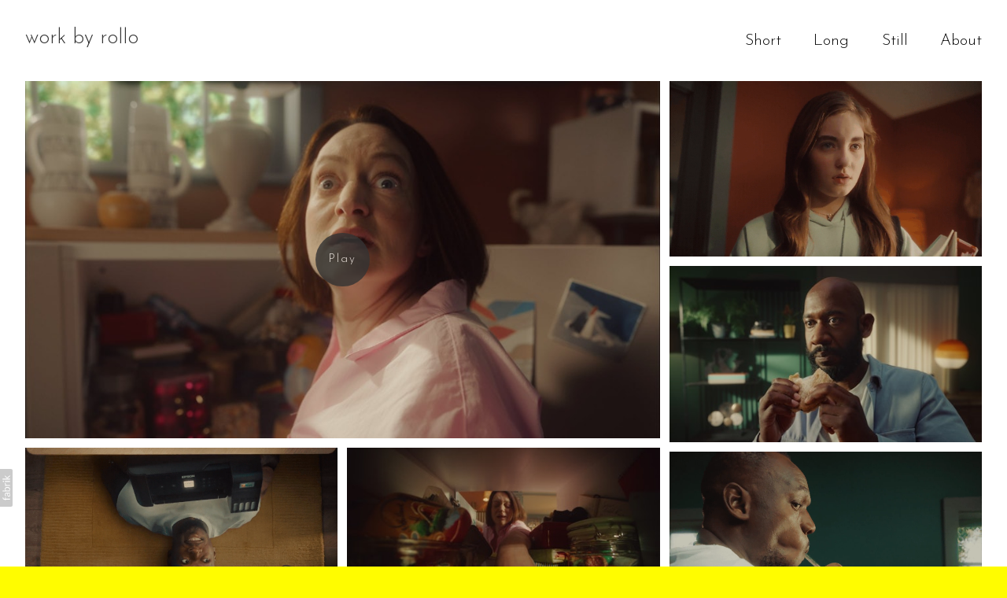

--- FILE ---
content_type: text/html; charset=utf-8
request_url: https://iamrollo.com/portfolio/bolt-to-the-rescue
body_size: 10472
content:



<!DOCTYPE html>
<html class="no-js custom-fonts" lang="en-GB">
    <head prefix="og: http://ogp.me/ns#">
        <link rel="preconnect" href="https://iamrollo.com">
        <link rel="preconnect" href="//static.fabrik.io" />
        <link rel="preconnect" href="//blob.fabrik.io" />
        <meta charset="UTF-8">
        <link rel="canonical" href="https://iamrollo.com/portfolio/bolt-to-the-rescue" />
        <title>Bolt to the Rescue - Rollo Hollins Director</title>
        <meta name="description" content="Rollo Hollins, writer / director of commerical, promo and feature films" />
        <meta name="keywords" content="Rollo, Hollins, Promo, commercial, director, writer, film" />
        <meta name="url" content="https://iamrollo.com/portfolio/bolt-to-the-rescue" />
        <meta property="og:url" content="https://iamrollo.com/portfolio/bolt-to-the-rescue" />
        <meta property="og:title" content="Bolt to the Rescue" />
        <meta property="og:description" content="Rollo Hollins, writer / director of commerical, promo and feature films" />
        <meta property="og:site_name" content="Rollo Hollins Director" />
        <meta property="og:type" content="video.movie" />        
        <meta content="https://static.fabrik.io/1dga/2c024779087f8146.gif?auto=compress&amp;w=1280&amp;h=1280&amp;fit=max&amp;s=6f22cb07d589eb54ba4b6a304ee1e615" name="twitter:image" /><meta content="https://static.fabrik.io/1dga/2c024779087f8146.gif?auto=compress&amp;w=1280&amp;h=1280&amp;fit=max&amp;s=6f22cb07d589eb54ba4b6a304ee1e615" property="og:image" /><meta content="image/gif" property="og:image:type" /><meta content="https://static.fabrik.io/1dga/b83b75c54acb73d7.gif?auto=compress&amp;w=1280&amp;h=1280&amp;fit=max&amp;s=4ee80796d03e9d45d23d83429d230f22" property="og:image" /><meta content="image/gif" property="og:image:type" /><meta content="https://static.fabrik.io/1dga/fe000a20bff8a087.jpg?lossless=1&amp;w=1280&amp;h=1280&amp;fit=max&amp;s=dfa86443f23993341429b3c93fcd5d7e" property="og:image" /><meta content="image/jpeg" property="og:image:type" /><meta content="https://static.fabrik.io/1dga/d539670ce4cb0efd.gif?auto=compress&amp;w=1280&amp;h=1280&amp;fit=max&amp;s=05ad786eec20d4a764e778f32abcafc2" property="og:image" /><meta content="image/gif" property="og:image:type" />        
        <meta content="https://player.vimeo.com/video/760830300?autoplay=1" property="og:video" /><meta content="text/html" property="og:video:type" />
        <meta name="twitter:card" content="summary_large_image" />

            <link rel="shortcut icon" href="https://static.fabrik.io/1dga/b9d8a3b02d942df5.ico?lossless=1&amp;s=182d2ee43ec980ccad5022997b55794a" /> 

            <link rel="apple-touch-icon" href="https://static.fabrik.io/1dga/2096cef51fa3ea2a.png?lossless=1&amp;s=aa9d6134e05ce113975621708bf44eac" /> 


        <link href="https://blob.fabrik.io/static/b9925f/core/fabrik.min.css" rel="stylesheet">


        
        
            <script defer src="https://cloud.umami.is/script.js" data-website-id="059b79ea-6263-4a20-947a-862fbfc8d8ad"></script>
        

        
    <meta name="viewport" content="width=device-width, initial-scale=1.0">

    <style>
        :root {
            --site-title-display: block;
            --site-subtitle-display: none; 
            --site-logo-display: none;
            --brand-text-display: inline-block;
            --thumbnails-subtitle: block;
        }
    </style>

    <link href="https://blob.fabrik.io/1dga/calico-vars-ddeb00cb8fdf4a05.css" rel="stylesheet" /><link href="https://blob.fabrik.io/static/b9925f/calico/theme.css" rel="stylesheet" />

    <style>


            .brand-img + .brand-text {
                margin-top: 0;
            }
            
            .main-footer-upper p {
                margin: 0 auto;
            }
                    .play:before {
            content: "Play";
        }
    </style>

    

    <style>
  .fab-portfolio-details .p-titles,
  .post-list-block .post-info-wrap {
    display: none;
  }
  
  .fab-pages-details-about .main-header, 
  .fab-pages-details-about .page-details,
  .fab-pages-details-about .main-footer {
  background: #fffc00;
  }
  
  @media all and (hover: none) {
  
  .overlay {
    display: none;
    }
  } 
  
  .fab-projects-details-rollo-reel .placeholder {
    width: 50% !important;
    height: 50% !important;
  }
  
</style></head>

    <body class="fab-projects-details fab-portfolio-details fab-projects-details-bolt-to-the-rescue fab-portfolio-details-bolt-to-the-rescue tpl-projectdetails-spotlight full-screen social-icon-family-round-solid">

        


<div class="site-wrap overlay-enabled">

    <header class="main-header">
        <div class="capped">
            <div class="main-header-container">
                <div class="main-header-titles">
                    
    <a href="/" class="brand brand-img brand-jpg">
        <img src="https://static.fabrik.io/1dga/2b89e10c11701b40.jpg?lossless=1&amp;w=636&amp;fit=max&amp;s=d6a9834da83197ee6d0054707e715760" alt="work by rollo" />
    </a>

<a href="/" class="brand brand-text">

    <span class="brand-title">work by rollo</span>


</a>
                </div>

                <nav class="main-header-nav">
                    <button class="mobile-nav-link">
                        <i class="icon icon-menu"></i>
                    </button>
                    
    <ul class="menu">

          <li class=" sub-menu-parent">

                <a href="/commercial" target="_self" class="sub-menu-link">Short</a>
                <div class="sub-menu">
                    <ul>
                            <li>
                                <a href="/commercial-1" target="_self">Commercial</a>
                            </li>
                            <li>
                                <a href="/promo" target="_self">Promo</a>
                            </li>
                            <li>
                                <a href="/doco" target="_self">Doco</a>
                            </li>
                    </ul>
                </div>

          </li>
          <li class="">

                <a href="/film" target="_self">Long</a>

          </li>
          <li class="">

                <a href="/portfolio/still" target="_self">Still</a>

          </li>
          <li class="">

                <a href="/pages/about" target="_self">About</a>

          </li>
    </ul>

                </nav>
            </div>
        </div>
        <nav class="mobile-nav">
            
    <ul class="menu">

          <li class=" sub-menu-parent">

                <a href="/commercial" target="_self" class="sub-menu-link">Short</a>
                <div class="sub-menu">
                    <ul>
                            <li>
                                <a href="/commercial-1" target="_self">Commercial</a>
                            </li>
                            <li>
                                <a href="/promo" target="_self">Promo</a>
                            </li>
                            <li>
                                <a href="/doco" target="_self">Doco</a>
                            </li>
                    </ul>
                </div>

          </li>
          <li class="">

                <a href="/film" target="_self">Long</a>

          </li>
          <li class="">

                <a href="/portfolio/still" target="_self">Still</a>

          </li>
          <li class="">

                <a href="/pages/about" target="_self">About</a>

          </li>
    </ul>

        </nav>

    </header>

    <main role="main" class="main-body">
        

<div class="project-details-page">
    


<div class="sortable">
    <div class="sortable-media">
        <div class="capped">
            <div class="project-media">

                <ul class="media-grid media-grid--block cf lightbox masonry">
                                <li class="block-list-video spotlight-placeholder spotlight-0 item">
                                    <a href="https://vimeo.com/760830300" rel="lightbox" class="project-link mfp-iframe video-image" >
                                        <div class="placeholder ratio-0">
            <img data-src="https://static.fabrik.io/1dga/9e4c3d9c12ec11ec.jpg?lossless=1&amp;w=720&amp;fit=crop&amp;ar=0&amp;crop=faces%2Centropy&amp;s=b5cee3b34f36e7325b2aec6c2d5e512b" data-srcset="https://static.fabrik.io/1dga/9e4c3d9c12ec11ec.jpg?lossless=1&amp;w=480&amp;fit=crop&amp;ar=0&amp;crop=faces%2Centropy&amp;s=7fc4da24d8b060f9f66a0c19f5436716 480w,https://static.fabrik.io/1dga/9e4c3d9c12ec11ec.jpg?lossless=1&amp;w=720&amp;fit=crop&amp;ar=0&amp;crop=faces%2Centropy&amp;s=b5cee3b34f36e7325b2aec6c2d5e512b 720w,https://static.fabrik.io/1dga/9e4c3d9c12ec11ec.jpg?lossless=1&amp;w=960&amp;fit=crop&amp;ar=0&amp;crop=faces%2Centropy&amp;s=7ee37b7ab9e041b5920edfee26629353 960w,https://static.fabrik.io/1dga/9e4c3d9c12ec11ec.jpg?lossless=1&amp;w=1280&amp;fit=crop&amp;ar=0&amp;crop=faces%2Centropy&amp;s=e67cd573d135cf3883708d4b76306a26 1280w,https://static.fabrik.io/1dga/9e4c3d9c12ec11ec.jpg?lossless=1&amp;w=1680&amp;fit=crop&amp;ar=0&amp;crop=faces%2Centropy&amp;s=110e4f3f8cfdbc7f4dbe93a74584e215 1680w,https://static.fabrik.io/1dga/9e4c3d9c12ec11ec.jpg?lossless=1&amp;w=1920&amp;fit=crop&amp;ar=0&amp;crop=faces%2Centropy&amp;s=2e84a4451c48e38fb152d29be6568f9f 1920w,https://static.fabrik.io/1dga/9e4c3d9c12ec11ec.jpg?lossless=1&amp;w=2560&amp;fit=crop&amp;ar=0&amp;crop=faces%2Centropy&amp;s=2aac9c0770e6705adb8f666de90e1e30 2560w,https://static.fabrik.io/1dga/9e4c3d9c12ec11ec.jpg?lossless=1&amp;w=3840&amp;fit=crop&amp;ar=0&amp;crop=faces%2Centropy&amp;s=56b0fbb10f71b39a431b0a825292d380 3840w" data-sizes="auto" class="lazyload"></img>
                                            <span class="play"></span>
                                        </div>
                                    </a>
                                </li>
                                <li class="spotlight-placeholder spotlight-0 item grid-sizer">
                                    <a href="https://static.fabrik.io/1dga/b83b75c54acb73d7.gif?auto=compress&amp;w=3840&amp;h=5120&amp;fit=max&amp;s=f6de1957b6b3dbf86f3af9acc3d705af" rel="lightbox" class="project-link" >
                                        <div class="placeholder ratio-0">
            <video loop="" muted="" playsinline="" autoplay="" loading="lazy"><source src="https://static.fabrik.io/1dga/b83b75c54acb73d7.gif?auto=compress&amp;w=1920&amp;fit=crop&amp;fm=mp4&amp;ar=0&amp;s=88dbec9d5225a14efa6200119405868d" type="video/mp4" /></video>
                                        </div>
                                    </a>
                                </li>
                                <li class="spotlight-placeholder spotlight-0 item">
                                    <a href="https://static.fabrik.io/1dga/fe000a20bff8a087.jpg?lossless=1&amp;w=3840&amp;h=5120&amp;fit=max&amp;s=8f901b950e2f66abe8be10fe8e38d88f" rel="lightbox" class="project-link" >
                                        <div class="placeholder ratio-0">
            <img data-src="https://static.fabrik.io/1dga/fe000a20bff8a087.jpg?lossless=1&amp;w=720&amp;fit=crop&amp;ar=0&amp;crop=faces%2Centropy&amp;s=0e8f8df56835a017e305e8c29224a8b9" data-srcset="https://static.fabrik.io/1dga/fe000a20bff8a087.jpg?lossless=1&amp;w=480&amp;fit=crop&amp;ar=0&amp;crop=faces%2Centropy&amp;s=a75fda202b2b76d62321c5446cda2d00 480w,https://static.fabrik.io/1dga/fe000a20bff8a087.jpg?lossless=1&amp;w=720&amp;fit=crop&amp;ar=0&amp;crop=faces%2Centropy&amp;s=0e8f8df56835a017e305e8c29224a8b9 720w,https://static.fabrik.io/1dga/fe000a20bff8a087.jpg?lossless=1&amp;w=960&amp;fit=crop&amp;ar=0&amp;crop=faces%2Centropy&amp;s=33168f30da6f8b3459424384abb26d7f 960w,https://static.fabrik.io/1dga/fe000a20bff8a087.jpg?lossless=1&amp;w=1280&amp;fit=crop&amp;ar=0&amp;crop=faces%2Centropy&amp;s=46ce8572ed7bc4b5d9419b63a44bebef 1280w,https://static.fabrik.io/1dga/fe000a20bff8a087.jpg?lossless=1&amp;w=1680&amp;fit=crop&amp;ar=0&amp;crop=faces%2Centropy&amp;s=8a07d9066abea0c5972dfe18a46d3ccc 1680w,https://static.fabrik.io/1dga/fe000a20bff8a087.jpg?lossless=1&amp;w=1920&amp;fit=crop&amp;ar=0&amp;crop=faces%2Centropy&amp;s=89747f4f241dd449d8de538cad792f42 1920w,https://static.fabrik.io/1dga/fe000a20bff8a087.jpg?lossless=1&amp;w=2560&amp;fit=crop&amp;ar=0&amp;crop=faces%2Centropy&amp;s=0189a2aff5ce42843a7d5c89aa150ceb 2560w,https://static.fabrik.io/1dga/fe000a20bff8a087.jpg?lossless=1&amp;w=3840&amp;fit=crop&amp;ar=0&amp;crop=faces%2Centropy&amp;s=a07c72aceb481f62cf1b3c4601023d2a 3840w" data-sizes="auto" class="lazyload"></img>
                                        </div>
                                    </a>
                                </li>
                                <li class="spotlight-placeholder spotlight-0 item">
                                    <a href="https://static.fabrik.io/1dga/d539670ce4cb0efd.gif?auto=compress&amp;w=3840&amp;h=5120&amp;fit=max&amp;s=46fb3a900c7bda07a1d2101c4f0d1d5f" rel="lightbox" class="project-link" >
                                        <div class="placeholder ratio-0">
            <video loop="" muted="" playsinline="" autoplay="" loading="lazy"><source src="https://static.fabrik.io/1dga/d539670ce4cb0efd.gif?auto=compress&amp;w=1920&amp;fit=crop&amp;fm=mp4&amp;ar=0&amp;s=69b56bbf2fd9bdd1ac9b5823f60baa60" type="video/mp4" /></video>
                                        </div>
                                    </a>
                                </li>
                                <li class="spotlight-placeholder spotlight-0 item">
                                    <a href="https://static.fabrik.io/1dga/11f05cc9a21feeb2.jpg?lossless=1&amp;w=3840&amp;h=5120&amp;fit=max&amp;s=43ecec26cd0f74dbd1ce6e4d1a4df0ab" rel="lightbox" class="project-link" >
                                        <div class="placeholder ratio-0">
            <img data-src="https://static.fabrik.io/1dga/11f05cc9a21feeb2.jpg?lossless=1&amp;w=720&amp;fit=crop&amp;ar=0&amp;crop=faces%2Centropy&amp;s=a0dce1ed1c5f4a05e3392053bb2ed5e7" data-srcset="https://static.fabrik.io/1dga/11f05cc9a21feeb2.jpg?lossless=1&amp;w=480&amp;fit=crop&amp;ar=0&amp;crop=faces%2Centropy&amp;s=c041571f84d5545993d327c23d1555e7 480w,https://static.fabrik.io/1dga/11f05cc9a21feeb2.jpg?lossless=1&amp;w=720&amp;fit=crop&amp;ar=0&amp;crop=faces%2Centropy&amp;s=a0dce1ed1c5f4a05e3392053bb2ed5e7 720w,https://static.fabrik.io/1dga/11f05cc9a21feeb2.jpg?lossless=1&amp;w=960&amp;fit=crop&amp;ar=0&amp;crop=faces%2Centropy&amp;s=5d1c7bfe10b9aabdf01d64a85de061f0 960w,https://static.fabrik.io/1dga/11f05cc9a21feeb2.jpg?lossless=1&amp;w=1280&amp;fit=crop&amp;ar=0&amp;crop=faces%2Centropy&amp;s=163b0925d29ff57aaf1b2982538a099d 1280w,https://static.fabrik.io/1dga/11f05cc9a21feeb2.jpg?lossless=1&amp;w=1680&amp;fit=crop&amp;ar=0&amp;crop=faces%2Centropy&amp;s=0d673baabda56dc62934b02899019fda 1680w,https://static.fabrik.io/1dga/11f05cc9a21feeb2.jpg?lossless=1&amp;w=1920&amp;fit=crop&amp;ar=0&amp;crop=faces%2Centropy&amp;s=a41ebb02a115154fd7950814df1a852e 1920w,https://static.fabrik.io/1dga/11f05cc9a21feeb2.jpg?lossless=1&amp;w=2560&amp;fit=crop&amp;ar=0&amp;crop=faces%2Centropy&amp;s=7e3b4ff46a359848e1d05c102bc7645f 2560w,https://static.fabrik.io/1dga/11f05cc9a21feeb2.jpg?lossless=1&amp;w=3840&amp;fit=crop&amp;ar=0&amp;crop=faces%2Centropy&amp;s=e3a1876c05d88e55b6158826e2efe644 3840w" data-sizes="auto" class="lazyload"></img>
                                        </div>
                                    </a>
                                </li>
                                <li class="spotlight-placeholder spotlight-0 item">
                                    <a href="https://static.fabrik.io/1dga/b792ee46caa731c2.jpg?lossless=1&amp;w=3840&amp;h=5120&amp;fit=max&amp;s=d8a6e2232a074083b10242d43d7a42bb" rel="lightbox" class="project-link" >
                                        <div class="placeholder ratio-0">
            <img data-src="https://static.fabrik.io/1dga/b792ee46caa731c2.jpg?lossless=1&amp;w=720&amp;fit=crop&amp;ar=0&amp;crop=faces%2Centropy&amp;s=15b5b7fdc176ad07168a98c4a400e9fc" data-srcset="https://static.fabrik.io/1dga/b792ee46caa731c2.jpg?lossless=1&amp;w=480&amp;fit=crop&amp;ar=0&amp;crop=faces%2Centropy&amp;s=dd610e1eff389f4f71545c112fa2f9fc 480w,https://static.fabrik.io/1dga/b792ee46caa731c2.jpg?lossless=1&amp;w=720&amp;fit=crop&amp;ar=0&amp;crop=faces%2Centropy&amp;s=15b5b7fdc176ad07168a98c4a400e9fc 720w,https://static.fabrik.io/1dga/b792ee46caa731c2.jpg?lossless=1&amp;w=960&amp;fit=crop&amp;ar=0&amp;crop=faces%2Centropy&amp;s=fa946966761470252ba2e94d1bb92fd0 960w,https://static.fabrik.io/1dga/b792ee46caa731c2.jpg?lossless=1&amp;w=1280&amp;fit=crop&amp;ar=0&amp;crop=faces%2Centropy&amp;s=0a8fa9b87ef5038778f5c1524a0a7f14 1280w,https://static.fabrik.io/1dga/b792ee46caa731c2.jpg?lossless=1&amp;w=1680&amp;fit=crop&amp;ar=0&amp;crop=faces%2Centropy&amp;s=0c93c0ee82047837a4bce182fb55ea81 1680w,https://static.fabrik.io/1dga/b792ee46caa731c2.jpg?lossless=1&amp;w=1920&amp;fit=crop&amp;ar=0&amp;crop=faces%2Centropy&amp;s=5960e32c270398bc49505c7b97ed01c1 1920w,https://static.fabrik.io/1dga/b792ee46caa731c2.jpg?lossless=1&amp;w=2560&amp;fit=crop&amp;ar=0&amp;crop=faces%2Centropy&amp;s=758c4d98e5282eb4e21658fdce286b3d 2560w,https://static.fabrik.io/1dga/b792ee46caa731c2.jpg?lossless=1&amp;w=3840&amp;fit=crop&amp;ar=0&amp;crop=faces%2Centropy&amp;s=2ec71296dbe8fbc3d9cbc664cac17e5b 3840w" data-sizes="auto" class="lazyload"></img>
                                        </div>
                                    </a>
                                </li>
                                <li class="spotlight-placeholder spotlight-0 item">
                                    <a href="https://static.fabrik.io/1dga/8c1742920d7d2d01.jpg?lossless=1&amp;w=3840&amp;h=5120&amp;fit=max&amp;s=bde8f1c7141d8508d4eb94c2e2e8b609" rel="lightbox" class="project-link" >
                                        <div class="placeholder ratio-0">
            <img data-src="https://static.fabrik.io/1dga/8c1742920d7d2d01.jpg?lossless=1&amp;w=720&amp;fit=crop&amp;ar=0&amp;crop=faces%2Centropy&amp;s=e23ecf5e8daba54ae211a73cee62de6b" data-srcset="https://static.fabrik.io/1dga/8c1742920d7d2d01.jpg?lossless=1&amp;w=480&amp;fit=crop&amp;ar=0&amp;crop=faces%2Centropy&amp;s=8438ffcb2bd7b12efa17060bfc0eb23e 480w,https://static.fabrik.io/1dga/8c1742920d7d2d01.jpg?lossless=1&amp;w=720&amp;fit=crop&amp;ar=0&amp;crop=faces%2Centropy&amp;s=e23ecf5e8daba54ae211a73cee62de6b 720w,https://static.fabrik.io/1dga/8c1742920d7d2d01.jpg?lossless=1&amp;w=960&amp;fit=crop&amp;ar=0&amp;crop=faces%2Centropy&amp;s=f83e0a228174e966cc093436e87429a6 960w,https://static.fabrik.io/1dga/8c1742920d7d2d01.jpg?lossless=1&amp;w=1280&amp;fit=crop&amp;ar=0&amp;crop=faces%2Centropy&amp;s=e8dd81dee3703895880cdfb7ca5042c7 1280w,https://static.fabrik.io/1dga/8c1742920d7d2d01.jpg?lossless=1&amp;w=1680&amp;fit=crop&amp;ar=0&amp;crop=faces%2Centropy&amp;s=57cbaf6ce0d6e3db5dd7a01875b99e13 1680w,https://static.fabrik.io/1dga/8c1742920d7d2d01.jpg?lossless=1&amp;w=1920&amp;fit=crop&amp;ar=0&amp;crop=faces%2Centropy&amp;s=5d753befa3c3ea53e0b3b98c2df313bc 1920w,https://static.fabrik.io/1dga/8c1742920d7d2d01.jpg?lossless=1&amp;w=2560&amp;fit=crop&amp;ar=0&amp;crop=faces%2Centropy&amp;s=2523dad77d8dec8fc61c003feaa88989 2560w,https://static.fabrik.io/1dga/8c1742920d7d2d01.jpg?lossless=1&amp;w=3840&amp;fit=crop&amp;ar=0&amp;crop=faces%2Centropy&amp;s=3009ed6830f2ad49332bcae28763a5d2 3840w" data-sizes="auto" class="lazyload"></img>
                                        </div>
                                    </a>
                                </li>
                                <li class="spotlight-placeholder spotlight-0 item">
                                    <a href="https://static.fabrik.io/1dga/dcee86cc4ffdc852.gif?auto=compress&amp;w=3840&amp;h=5120&amp;fit=max&amp;s=e438ff921562f493a5d970ad88f02932" rel="lightbox" class="project-link" >
                                        <div class="placeholder ratio-0">
            <video loop="" muted="" playsinline="" autoplay="" loading="lazy"><source src="https://static.fabrik.io/1dga/dcee86cc4ffdc852.gif?auto=compress&amp;w=1920&amp;fit=crop&amp;fm=mp4&amp;ar=0&amp;s=d03767a44c842bb185f977dea512ebd9" type="video/mp4" /></video>
                                        </div>
                                    </a>
                                </li>
                                <li class="spotlight-placeholder spotlight-0 item">
                                    <a href="https://static.fabrik.io/1dga/1f91894599049091.jpg?lossless=1&amp;w=3840&amp;h=5120&amp;fit=max&amp;s=3e97df95ad1a42c48b428dedbcf9ea40" rel="lightbox" class="project-link" >
                                        <div class="placeholder ratio-0">
            <img data-src="https://static.fabrik.io/1dga/1f91894599049091.jpg?lossless=1&amp;w=720&amp;fit=crop&amp;ar=0&amp;crop=faces%2Centropy&amp;s=3eeaa2e37203e6578d976ea433e0b04f" data-srcset="https://static.fabrik.io/1dga/1f91894599049091.jpg?lossless=1&amp;w=480&amp;fit=crop&amp;ar=0&amp;crop=faces%2Centropy&amp;s=b8958684e0e26248f293bef61ee231bd 480w,https://static.fabrik.io/1dga/1f91894599049091.jpg?lossless=1&amp;w=720&amp;fit=crop&amp;ar=0&amp;crop=faces%2Centropy&amp;s=3eeaa2e37203e6578d976ea433e0b04f 720w,https://static.fabrik.io/1dga/1f91894599049091.jpg?lossless=1&amp;w=960&amp;fit=crop&amp;ar=0&amp;crop=faces%2Centropy&amp;s=5a102b8f93e748f9903f89b2459ea487 960w,https://static.fabrik.io/1dga/1f91894599049091.jpg?lossless=1&amp;w=1280&amp;fit=crop&amp;ar=0&amp;crop=faces%2Centropy&amp;s=ac74c93229d0db36f2385f009adfae44 1280w,https://static.fabrik.io/1dga/1f91894599049091.jpg?lossless=1&amp;w=1680&amp;fit=crop&amp;ar=0&amp;crop=faces%2Centropy&amp;s=3801d109493e87470027a8cfa05f3d87 1680w,https://static.fabrik.io/1dga/1f91894599049091.jpg?lossless=1&amp;w=1920&amp;fit=crop&amp;ar=0&amp;crop=faces%2Centropy&amp;s=51cbff55db047eab082620d704589fda 1920w,https://static.fabrik.io/1dga/1f91894599049091.jpg?lossless=1&amp;w=2560&amp;fit=crop&amp;ar=0&amp;crop=faces%2Centropy&amp;s=70ac00d9f7ac6076cc33514de49b3cbf 2560w,https://static.fabrik.io/1dga/1f91894599049091.jpg?lossless=1&amp;w=3840&amp;fit=crop&amp;ar=0&amp;crop=faces%2Centropy&amp;s=eeba22dd577abd8972f6c46dcc493ea3 3840w" data-sizes="auto" class="lazyload"></img>
                                        </div>
                                    </a>
                                </li>
                                <li class="spotlight-placeholder spotlight-0 item">
                                    <a href="https://static.fabrik.io/1dga/7f9ce80703dd9728.jpg?lossless=1&amp;w=3840&amp;h=5120&amp;fit=max&amp;s=d201bfca6a1441f937b4370172a06fbc" rel="lightbox" class="project-link" >
                                        <div class="placeholder ratio-0">
            <img data-src="https://static.fabrik.io/1dga/7f9ce80703dd9728.jpg?lossless=1&amp;w=720&amp;fit=crop&amp;ar=0&amp;crop=faces%2Centropy&amp;s=5af97168692f13459b5a95bd2b103789" data-srcset="https://static.fabrik.io/1dga/7f9ce80703dd9728.jpg?lossless=1&amp;w=480&amp;fit=crop&amp;ar=0&amp;crop=faces%2Centropy&amp;s=c06f8ede3f25d4247430712bb43ced9a 480w,https://static.fabrik.io/1dga/7f9ce80703dd9728.jpg?lossless=1&amp;w=720&amp;fit=crop&amp;ar=0&amp;crop=faces%2Centropy&amp;s=5af97168692f13459b5a95bd2b103789 720w,https://static.fabrik.io/1dga/7f9ce80703dd9728.jpg?lossless=1&amp;w=960&amp;fit=crop&amp;ar=0&amp;crop=faces%2Centropy&amp;s=3a093bb3023b78530da45dfd7e2c24be 960w,https://static.fabrik.io/1dga/7f9ce80703dd9728.jpg?lossless=1&amp;w=1280&amp;fit=crop&amp;ar=0&amp;crop=faces%2Centropy&amp;s=d7064092480c4e269106e7aaf618c212 1280w,https://static.fabrik.io/1dga/7f9ce80703dd9728.jpg?lossless=1&amp;w=1680&amp;fit=crop&amp;ar=0&amp;crop=faces%2Centropy&amp;s=d1585aa2090e186ab974295d382741de 1680w,https://static.fabrik.io/1dga/7f9ce80703dd9728.jpg?lossless=1&amp;w=1920&amp;fit=crop&amp;ar=0&amp;crop=faces%2Centropy&amp;s=fc1a4dc2ad34463bfdd78e58c7aef3ba 1920w,https://static.fabrik.io/1dga/7f9ce80703dd9728.jpg?lossless=1&amp;w=2560&amp;fit=crop&amp;ar=0&amp;crop=faces%2Centropy&amp;s=e20ea2fd64f70bf8ebf4785bfdabae49 2560w,https://static.fabrik.io/1dga/7f9ce80703dd9728.jpg?lossless=1&amp;w=3840&amp;fit=crop&amp;ar=0&amp;crop=faces%2Centropy&amp;s=612cb97cfabe05104d0300cb123b3c70 3840w" data-sizes="auto" class="lazyload"></img>
                                        </div>
                                    </a>
                                </li>
                                <li class="spotlight-placeholder spotlight-0 item">
                                    <a href="https://static.fabrik.io/1dga/1aeddc40d9436aab.gif?auto=compress&amp;w=3840&amp;h=5120&amp;fit=max&amp;s=1046faac1e09165c6a00cc9dfbe0ff45" rel="lightbox" class="project-link" >
                                        <div class="placeholder ratio-0">
            <video loop="" muted="" playsinline="" autoplay="" loading="lazy"><source src="https://static.fabrik.io/1dga/1aeddc40d9436aab.gif?auto=compress&amp;w=1920&amp;fit=crop&amp;fm=mp4&amp;ar=0&amp;s=7ea3c9afb31bcaaad6f9281021f21986" type="video/mp4" /></video>
                                        </div>
                                    </a>
                                </li>
                </ul>
            </div>
        </div>
    </div>
    <div class="sortable-info">
        

<div class="capped">
    <div class="project-info">
        <div class="project-info-cols">
            <div class="project-titles">
                <div class="p-titles">
                    <h1>
                        Bolt to the Rescue
                    </h1>
                </div>

                <div class="project-description">
                    <p>Client: Epson Europe<br><br>Agency: McCann Central <br>Creatives: Duncan Bancroft & Leon Deeming<br>Agency Partner: Tony Holmes<br>Agency Producer: Hannah Dale<br><br>Production company: Citizen Films<br>Producers: Gretchen Shoring @ Kelly Ford<br>Director: 🤷<br>Director of Photography: Tim Fok<br>Production Designer: Kelly Sinclair Smith <br>Stylist: Tess Gomm <br>Make Up Artist: Eve-Marie Coles<br>1st AD: James Dyer<br>Production Coordinator: Taran Lehal <br><br>Camera / 1st Ac: <a href="https://www.linkedin.com/company/emmyland-ltd./" data-attribute-index="10" data-entity-hovercard-id="urn:li:fs_miniCompany:20062031" data-entity-type="MINI_COMPANY">Emmyland Ltd.</a><br><br>Editor: Joe Walton <br>Edit House: <a href="https://www.linkedin.com/company/whitehousepost/" data-attribute-index="12" data-entity-hovercard-id="urn:li:fs_miniCompany:86838" data-entity-type="MINI_COMPANY">Whitehouse Post</a><br>Visual Effects: <a href="https://www.linkedin.com/company/wearecovert/" data-attribute-index="14" data-entity-hovercard-id="urn:li:fs_miniCompany:17881423" data-entity-type="MINI_COMPANY">We Are Covert</a><br><br>Grade: Jax Harney<br>Composer: Builders Tea<br>Sound design: Platform Post<br><br>Stills Photography: Tim Cole</p>
                </div>

            </div>
            
        </div>
    </div>
</div>
    </div>
</div>





</div>



    </main>

    <footer class="main-footer">

        
    <div class="main-footer-upper">
        <div class="capped">
            <div class="main-footer-upper-inner">
                <ul class="site-links"><li><a href="https://twitter.com/iamrollo" target="_blank" title="Twitter"><span>Twitter</span><svg class="social-icon icon-twitter" viewBox="0 0 32 32"><path class="classic" d="M8.039 8.512H12.8L16.85 13.927 21.862 8.512H23.261L17.475 14.763 24 23.487H19.239L14.842 17.607 9.399 23.487H8L14.216 16.772 8.039 8.512ZM10.096 9.543 19.755 22.457H21.942L12.283 9.543H10.096Z"></path><path class="knockout" d="M8.039 8.512H12.8L16.85 13.927 21.862 8.512H23.261L17.475 14.763 24 23.487H19.239L14.842 17.607 9.399 23.487H8L14.216 16.772 8.039 8.512ZM10.096 9.543 19.755 22.457H21.942L12.283 9.543H10.096ZM0 0V32H32V0H0Z"></path></svg></a></li><li><a href="https://www.instagram.com/iamrollo/" target="_blank" title="Instagram"><span>Instagram</span><svg class="social-icon icon-instagram" viewBox="0 0 32 32"><path class="classic" d="M16 9.032C13.73 9.032 13.462 9.04 12.566 9.081 11.738 9.119 11.288 9.258 10.988 9.374 10.592 9.528 10.308 9.713 10.011 10.01 9.713 10.307 9.529 10.59 9.375 10.987 9.258 11.286 9.12 11.736 9.082 12.565 9.041 13.462 9.032 13.73 9.032 16S9.04 18.538 9.081 19.436C9.119 20.264 9.258 20.714 9.374 21.014A2.638 2.638 0 0010.01 21.991 2.618 2.618 0 0010.987 22.627C11.286 22.744 11.736 22.882 12.565 22.92 13.461 22.961 13.73 22.97 16 22.97S18.539 22.961 19.435 22.92C20.263 22.882 20.713 22.743 21.013 22.627A2.638 2.638 0 0021.99 21.991C22.288 21.694 22.472 21.411 22.626 21.014 22.743 20.715 22.881 20.265 22.919 19.436 22.96 18.539 22.969 18.271 22.969 16.001S22.96 13.462 22.919 12.566C22.881 11.738 22.742 11.288 22.626 10.988 22.472 10.592 22.287 10.308 21.99 10.011 21.693 9.713 21.41 9.529 21.013 9.375 20.714 9.258 20.264 9.12 19.435 9.082 18.538 9.041 18.27 9.032 16 9.032M16 7.5C18.308 7.5 18.598 7.51 19.505 7.551 20.409 7.592 21.027 7.736 21.568 7.946A4.161 4.161 0 0123.074 8.926 4.175 4.175 0 0124.054 10.432C24.264 10.972 24.408 11.59 24.449 12.495 24.49 13.402 24.5 13.692 24.5 16S24.49 18.598 24.449 19.505C24.408 20.409 24.264 21.027 24.054 21.568 23.837 22.127 23.547 22.601 23.074 23.074A4.175 4.175 0 0121.568 24.054C21.028 24.264 20.41 24.408 19.505 24.449 18.598 24.49 18.308 24.5 16 24.5S13.402 24.49 12.495 24.449C11.591 24.408 10.973 24.264 10.432 24.054 9.873 23.837 9.399 23.547 8.926 23.074 8.454 22.601 8.163 22.127 7.946 21.568 7.736 21.028 7.592 20.41 7.551 19.505 7.51 18.598 7.5 18.308 7.5 16S7.51 13.402 7.551 12.495C7.592 11.591 7.736 10.973 7.946 10.432A4.161 4.161 0 018.926 8.926 4.175 4.175 0 0110.432 7.946C10.972 7.736 11.59 7.592 12.495 7.551 13.402 7.51 13.692 7.5 16 7.5ZM16 11.635A4.365 4.365 0 0116 20.365 4.365 4.365 0 1116 11.635ZM16 18.833A2.833 2.833 0 0016 13.167 2.833 2.833 0 1016 18.833ZM20.537 10.443A1.02 1.02 0 0120.537 12.483 1.02 1.02 0 1120.537 10.443Z"></path><path class="knockout" d="M16 9.032C13.73 9.032 13.462 9.04 12.566 9.081 11.738 9.119 11.288 9.258 10.988 9.374 10.592 9.528 10.308 9.713 10.011 10.01 9.713 10.307 9.529 10.59 9.375 10.987 9.258 11.286 9.12 11.736 9.082 12.565 9.041 13.462 9.032 13.73 9.032 16S9.04 18.538 9.081 19.436C9.119 20.264 9.258 20.714 9.374 21.014A2.638 2.638 0 0010.01 21.991 2.618 2.618 0 0010.987 22.627C11.286 22.744 11.736 22.882 12.565 22.92 13.461 22.961 13.73 22.97 16 22.97S18.539 22.961 19.435 22.92C20.263 22.882 20.713 22.743 21.013 22.627A2.638 2.638 0 0021.99 21.991C22.288 21.694 22.472 21.411 22.626 21.014 22.743 20.715 22.881 20.265 22.919 19.436 22.96 18.539 22.969 18.271 22.969 16.001S22.96 13.462 22.919 12.566C22.881 11.738 22.742 11.288 22.626 10.988 22.472 10.592 22.287 10.308 21.99 10.011 21.693 9.713 21.41 9.529 21.013 9.375 20.714 9.258 20.264 9.12 19.435 9.082 18.538 9.041 18.27 9.032 16 9.032M16 7.5C18.308 7.5 18.598 7.51 19.505 7.551 20.409 7.592 21.027 7.736 21.568 7.946A4.161 4.161 0 0123.074 8.926 4.175 4.175 0 0124.054 10.432C24.264 10.972 24.408 11.59 24.449 12.495 24.49 13.402 24.5 13.692 24.5 16S24.49 18.598 24.449 19.505C24.408 20.409 24.264 21.027 24.054 21.568 23.837 22.127 23.547 22.601 23.074 23.074A4.175 4.175 0 0121.568 24.054C21.028 24.264 20.41 24.408 19.505 24.449 18.598 24.49 18.308 24.5 16 24.5S13.402 24.49 12.495 24.449C11.591 24.408 10.973 24.264 10.432 24.054 9.873 23.837 9.399 23.547 8.926 23.074 8.454 22.601 8.163 22.127 7.946 21.568 7.736 21.028 7.592 20.41 7.551 19.505 7.51 18.598 7.5 18.308 7.5 16S7.51 13.402 7.551 12.495C7.592 11.591 7.736 10.973 7.946 10.432A4.161 4.161 0 018.926 8.926 4.175 4.175 0 0110.432 7.946C10.972 7.736 11.59 7.592 12.495 7.551 13.402 7.51 13.692 7.5 16 7.5ZM16 11.635A4.365 4.365 0 0116 20.365 4.365 4.365 0 1116 11.635ZM16 18.833A2.833 2.833 0 0016 13.167 2.833 2.833 0 1016 18.833ZM20.537 10.443A1.02 1.02 0 0120.537 12.483 1.02 1.02 0 1120.537 10.443ZM0 0V32H32V0H0Z"></path></svg></a></li><li><a href="https://vimeo.com/rollo" target="_blank" title="Vimeo"><span>Vimeo</span><svg class="social-icon icon-vimeo" viewBox="0 0 32 32"><path class="classic" d="M12.741 9.12c2.236-.424 2.236 3.431 2.776 5.552.501 2.044.848 3.239 1.311 3.239s1.311-1.158 2.275-2.931-.038-3.354-1.889-2.236c.733-4.474 7.712-5.515 6.825-.425s-5.977 9.407-7.48 10.41c-1.542 1.003-2.93-.385-3.431-1.426-.578-1.157-2.313-7.634-2.776-8.174-.463-.54-1.813.54-1.813.54l-.655-.848s2.737-3.277 4.857-3.701Z"></path><path class="knockout" d="M12.741 9.12c2.236-.424 2.236 3.431 2.776 5.552.501 2.044.848 3.239 1.311 3.239s1.311-1.158 2.275-2.931-.038-3.354-1.889-2.236c.733-4.474 7.712-5.515 6.825-.425s-5.977 9.407-7.48 10.41c-1.542 1.003-2.93-.385-3.431-1.426-.578-1.157-2.313-7.634-2.776-8.174-.463-.54-1.813.54-1.813.54l-.655-.848s2.737-3.277 4.857-3.701ZM0 0V32H32V0H0Z"></path></svg></a></li></ul>
            </div>
        </div>
    </div>



    </footer>

</div>
<div id="dimmer"></div>



            
<a class="fabrik-tag " href="https://fabrik.io/?utm_source=iamrollo.com&amp;utm_campaign=fabrik-websites&amp;utm_medium=website&amp;utm_content=fabrik-tag" target="_blank" title="Created with Fabrik">
    <svg xmlns="http://www.w3.org/2000/svg" xmlns:xlink="http://www.w3.org/1999/xlink" version="1.1" x="0px" y="0px" viewBox="0 0 16 48" enable-background="new 0 0 16 48" xml:space="preserve">
        <path class="tag-bg" d="M16 1.994l0 44.012c-0.003 1.097 -0.901 1.994 -1.999 1.994l-14.001 0l0 -48l14.001 0c1.098 0 1.996 0.897 1.999 1.994Z" />
        <path fill="#FFFFFF" d="M6.326 9.496c-0.043 -0.063 -0.064 -0.148 -0.064 -0.254l0 -1.083c0 0 2.393 2.245 2.695 2.529c-0.229 0.181 -0.51 0.403 -0.553 0.437c-0.044 0.035 -0.23 0.116 -0.296 0.068l-1.617 -1.506c-0.068 -0.063 -0.123 -0.127 -0.165 -0.191ZM12.712 15.298l-6.45 0l0 1.133l6.45 0l0 -1.133ZM6.332 20.623c-0.047 0.047 -0.07 0.132 -0.07 0.255l0 0.649l6.45 0l0 -1.133l-4.107 0c-0.437 -0.178 -0.77 -0.4 -1 -0.665c-0.229 -0.265 -0.344 -0.595 -0.344 -0.99c0 -0.221 0.02 -0.393 0.06 -0.516c0.04 -0.123 0.06 -0.214 0.06 -0.274c0 -0.102 -0.053 -0.168 -0.159 -0.197l-0.847 -0.146c-0.072 0.123 -0.128 0.257 -0.169 0.401c-0.04 0.144 -0.06 0.306 -0.06 0.484c0 0.437 0.126 0.818 0.379 1.143c0.253 0.325 0.604 0.597 1.054 0.818l-1.006 0.076c-0.114 0.017 -0.194 0.049 -0.241 0.095ZM12.712 12.338l-9.379 0l0 1.14l9.378 0l0 -1.14l0.001 0ZM8.267 11.341l0.098 0.094l0.504 0.448c0.251 0.169 0.47 0.135 0.944 -0.241c0.001 -0.001 0.003 -0.002 0.004 -0.003c0.01 -0.007 2.672 -2.142 2.672 -2.142c0.076 -0.059 0.133 -0.122 0.169 -0.188c0.036 -0.066 0.054 -0.145 0.054 -0.239l0 -1.07c0 0 -4.066 3.216 -4.146 3.276c-0.08 0.06 -0.238 0.123 -0.299 0.065ZM7.211 36.014l-0.822 0l0 1.865l-0.592 0c-0.276 0 -0.507 -0.031 -0.694 -0.092c-0.187 -0.061 -0.337 -0.15 -0.452 -0.264c-0.115 -0.115 -0.197 -0.251 -0.248 -0.411c-0.051 -0.159 -0.076 -0.336 -0.076 -0.532l0 -0.197c0 -0.123 -0.008 -0.219 -0.026 -0.286c-0.017 -0.068 -0.068 -0.104 -0.153 -0.108l-0.567 -0.025c-0.085 0.246 -0.127 0.514 -0.127 0.802c0 0.34 0.051 0.645 0.153 0.917c0.102 0.272 0.251 0.504 0.449 0.697c0.197 0.193 0.439 0.342 0.726 0.446c0.286 0.104 0.614 0.156 0.984 0.156l0.624 0l0 1.018l0.465 0c0.085 0 0.15 -0.029 0.194 -0.086c0.044 -0.057 0.077 -0.13 0.099 -0.22l0.083 -0.713l5.482 0l0 -1.14l-5.502 0l0 -1.827ZM12.75 32.815c0.042 0.202 0.064 0.426 0.064 0.672c0 0.25 -0.035 0.485 -0.105 0.704c-0.07 0.219 -0.176 0.409 -0.316 0.57c-0.14 0.161 -0.318 0.29 -0.534 0.385c-0.215 0.095 -0.47 0.143 -0.763 0.143c-0.255 0 -0.502 -0.07 -0.738 -0.21c-0.236 -0.14 -0.446 -0.366 -0.629 -0.678c-0.183 -0.312 -0.333 -0.72 -0.451 -1.226c-0.117 -0.505 -0.176 -1.123 -0.176 -1.853l-0.506 0c-0.504 0 -0.885 0.107 -1.144 0.322c-0.258 0.214 -0.388 0.532 -0.388 0.952c0 0.276 0.035 0.508 0.105 0.697c0.07 0.189 0.149 0.352 0.236 0.49c0.087 0.138 0.166 0.257 0.236 0.357c0.07 0.1 0.105 0.198 0.105 0.296c0 0.076 -0.02 0.143 -0.06 0.201c-0.04 0.057 -0.09 0.103 -0.15 0.137l-0.363 0.204c-0.344 -0.357 -0.601 -0.741 -0.77 -1.152c-0.17 -0.412 -0.255 -0.868 -0.255 -1.369c0 -0.361 0.059 -0.681 0.178 -0.961c0.119 -0.28 0.284 -0.516 0.497 -0.707c0.212 -0.191 0.469 -0.335 0.77 -0.433c0.301 -0.098 0.633 -0.146 0.993 -0.146l4.126 0l0 0.503c0 0.11 -0.017 0.2 -0.051 0.267c-0.034 0.068 -0.106 0.113 -0.216 0.134l-0.598 0.127c0.153 0.17 0.29 0.335 0.411 0.497c0.121 0.161 0.223 0.331 0.306 0.509c0.083 0.178 0.144 0.367 0.186 0.568ZM12.018 33.149c0 -0.199 -0.02 -0.382 -0.06 -0.548c-0.04 -0.166 -0.098 -0.322 -0.172 -0.468c-0.074 -0.146 -0.164 -0.286 -0.271 -0.42c-0.106 -0.134 -0.227 -0.264 -0.363 -0.392l-1.331 0c0 0.522 0.033 0.966 0.099 1.331c0.066 0.365 0.153 0.662 0.259 0.891c0.107 0.229 0.233 0.396 0.378 0.5c0.145 0.104 0.307 0.156 0.487 0.156c0.171 0 0.318 -0.028 0.442 -0.083c0.124 -0.055 0.225 -0.129 0.304 -0.223c0.079 -0.093 0.137 -0.204 0.173 -0.331c0.037 -0.126 0.055 -0.264 0.055 -0.413ZM12.712 28.607l-9.379 0l0 -1.14l3.858 0c-0.31 -0.267 -0.559 -0.574 -0.748 -0.92c-0.188 -0.345 -0.283 -0.741 -0.283 -1.187c0 -0.374 0.07 -0.711 0.21 -1.012c0.14 -0.301 0.349 -0.558 0.627 -0.77c0.278 -0.212 0.622 -0.376 1.031 -0.49c0.41 -0.115 0.882 -0.172 1.417 -0.172c0.475 0 0.918 0.064 1.328 0.191c0.41 0.127 0.764 0.311 1.063 0.551c0.299 0.24 0.535 0.533 0.707 0.879c0.172 0.346 0.258 0.735 0.258 1.168c0 0.416 -0.081 0.769 -0.242 1.06c-0.161 0.291 -0.386 0.544 -0.675 0.761l0.586 0.057c0.161 0.034 0.242 0.132 0.242 0.293l0 0.731ZM11.75 26.79c0.115 -0.248 0.172 -0.525 0.172 -0.831c0 -0.603 -0.214 -1.065 -0.643 -1.388c-0.429 -0.323 -1.04 -0.484 -1.834 -0.484c-0.42 0 -0.781 0.037 -1.082 0.111c-0.301 0.074 -0.549 0.181 -0.742 0.322c-0.193 0.14 -0.334 0.312 -0.423 0.516c-0.089 0.204 -0.134 0.435 -0.134 0.694c0 0.369 0.085 0.693 0.255 0.971c0.17 0.278 0.41 0.534 0.719 0.767l3.12 0c0.28 -0.204 0.478 -0.43 0.592 -0.678ZM4.547 15.104c-0.095 -0.044 -0.198 -0.067 -0.308 -0.067c-0.11 0 -0.215 0.022 -0.314 0.067c-0.099 0.044 -0.186 0.104 -0.26 0.178c-0.074 0.074 -0.132 0.16 -0.175 0.257c-0.042 0.097 -0.063 0.201 -0.063 0.311c0 0.11 0.021 0.213 0.063 0.308c0.042 0.095 0.101 0.18 0.175 0.254c0.074 0.074 0.161 0.132 0.26 0.175c0.099 0.042 0.204 0.063 0.314 0.063c0.11 0 0.213 -0.021 0.308 -0.063c0.095 -0.042 0.18 -0.1 0.254 -0.175c0.074 -0.074 0.132 -0.159 0.175 -0.254c0.042 -0.095 0.063 -0.198 0.063 -0.308c0 -0.11 -0.021 -0.214 -0.063 -0.311c-0.042 -0.097 -0.1 -0.183 -0.175 -0.257c-0.074 -0.074 -0.159 -0.133 -0.254 -0.178Z" />
    </svg>
</a>


        
    <script src="//ajax.googleapis.com/ajax/libs/jquery/1.12.4/jquery.min.js"></script>
    <script>
        window.jQuery || document.write('<script src="https://blob.fabrik.io/static/b9925f/core/jquery.min.js"><\/script>')
        $.noConflict();
    </script>
    <script src="https://blob.fabrik.io/static/b9925f/core/fabrik.min.js"></script>
    <script src="https://blob.fabrik.io/static/b9925f/calico/calico.min.js"></script>
    


    <script>var fontConfig = [
  {
    "provider": "google",
    "fonts": [
      "Josefin Sans:100,200,300,regular,500,600,700",
      "Karma:300,regular,500,600,700"
    ],
    "fontLoaders": [
      "Josefin\u002BSans:wght@300",
      "Karma:ital,wght@1,300"
    ]
  }
]; fabrik.loadWebFonts(fontConfig);</script><script>fabrik.init();</script><!-- Created with Fabrik - fabrik.io --><!-- 63f08cf7fdd9 - 3.0.136+b9925f808ca3d053308062c1ad5ba814eb1b2f62 --></body>
</html> 

--- FILE ---
content_type: text/css
request_url: https://blob.fabrik.io/1dga/calico-vars-ddeb00cb8fdf4a05.css
body_size: 449
content:
:root{--body-bg:#fff;--page-bg:#fffc00;--placeholder-bg:#fafafa;--link-color:#000;--link-hover-color:#656565;--site-logo-max-width:318px;--site-title-font-family:'Josefin Sans',sans-serif;--site-title-font-weight:300;--site-title-font-multiplier:2.6;--site-title-line-height:1.3;--site-title-font-style:normal;--site-title-text-transform:none;--site-title-letter-space:0px;--site-title-color:#333;--site-subtitle-font-family:'Josefin Sans',sans-serif;--site-subtitle-font-weight:300;--site-subtitle-font-multiplier:1.5;--site-subtitle-line-height:1.3;--site-subtitle-font-style:normal;--site-subtitle-text-transform:none;--site-subtitle-letter-space:0px;--site-subtitle-color:#d2d2d2;--site-menu-font-family:'Josefin Sans',sans-serif;--site-menu-font-weight:300;--site-menu-multiplier:2;--site-menu-line-height:1.3;--site-menu-font-style:normal;--site-menu-text-transform:none;--site-menu-letter-space:0px;--site-menu-color:#000;--site-sub-menu-color:#333;--site-sub-menu-bg-color:#fff;--font-family-headings:'Josefin Sans',sans-serif;--titles-font-weight:300;--titles-font-multiplier:2.4;--titles-line-height:1.75;--titles-font-style:normal;--titles-text-transform:none;--headings-letter-space:0px;--titles-font-color:#000;--text-color-alt:#989898;--font-family-body:'Josefin Sans',sans-serif;--copy-font-weight:300;--copy-font-multiplier:1.5;--copy-line-height:1.17;--copy-font-style:normal;--copy-text-transform:none;--text-letter-space:2px;--text-color:#333;--overlay-bg:#fff;--overlay-opacity:.8;--media-font-color:#000;--overlay-inset:0;--media-font-family:Karma,serif;--media-font-weight:300;--media-font-multiplier:1.6;--media-line-height:1.75;--overlay-font-style:italic;--media-text-transform:none;--overlay-letter-space:0px;--thumbnail-subtitle-show:True;--grid-gutter:12;--lg-bg-colour:#fafafa;--lg-bg-opacity:.9;--lg-icon-colour:#333;--footer-bg:#fff;--footer-color:#585858;--footer-align:center;--social-icon-family:round-solid;--profile-link-color:#000;--profile-link-hover-color:#008cd0;--homepage_cover-message-font-multiplier:5;--homepage_cover-message-font-color:#fff;--homepage_cover-message-line-height:1.3;--thumbnails-media-position:0;--spotlight-media-position:0;--projectdetails_stacked-media-position:0;--projectdetails_stackedfull-media-position:0;--projectdetails_video-media-position:0;--projectdetails_gallery-media-position:0;--projectdetails_lightbox-media-position:0;--projectdetails_lightboxmedium-media-position:0;--projectdetails_slideshow-media-position:0;--projectdetails_spotlight-media-position:0;--projectdetails_strip-media-position:0;--projectdetails_justified-media-position:0}